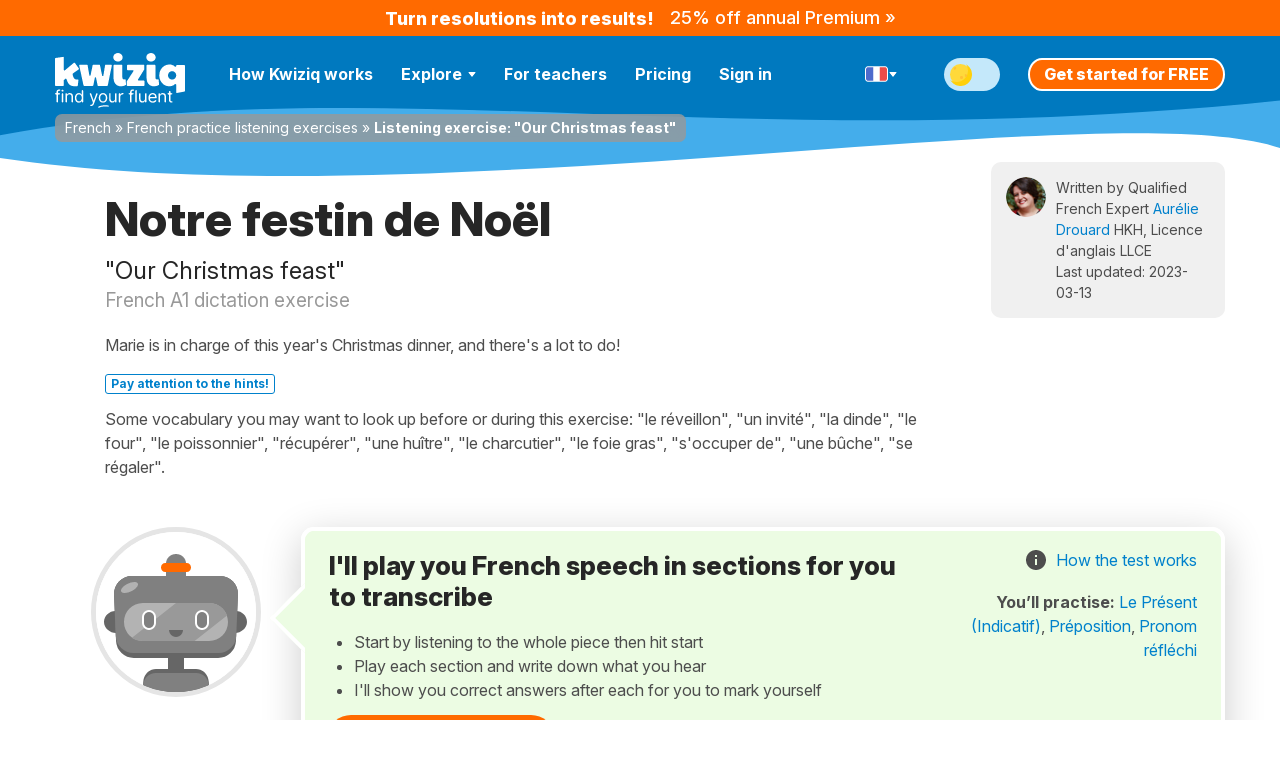

--- FILE ---
content_type: text/css
request_url: https://cdnfr.kwiziq.com/css/promotions/back-to-school-winter/index.css?05-01-2026c
body_size: 2919
content:
.promo{position:relative;top:0;max-width:1170px;width:100%;margin:15px auto 60px auto;border-radius:15px}@media(min-width: 48em){.promo{top:-66px}}.promo h1,.promo h2,.promo h3,.promo h4,.promo h5,.promo h6{color:inherit}.promo h1:first-child,.promo h2:first-child,.promo h3:first-child,.promo h4:first-child,.promo h5:first-child,.promo h6:first-child{margin-top:0}.promo__btn{margin:0 auto}.promo__banner.promo__banner--picture .promo__banner-picture{display:block;overflow:hidden;max-width:1170px;margin:0 auto -20px auto;border-radius:10px}@media(max-width: 47.99em){.promo__banner.promo__banner--picture .promo__banner-picture{margin-bottom:15px}}.promo__banner.promo__banner--html .promo__banner-html{padding:40px 0;text-decoration:none}.promo__banner.promo__banner--picture .promo__banner-picture{display:block}.promo__banner.promo__banner--picture .promo__banner-html{display:none}.promo__banner.promo__banner--html .promo__banner-picture{display:none}.promo__banner.promo__banner--html .promo__banner-html{display:block}.promo__banner{visibility:hidden;opacity:0;transition-delay:0ms;transition-timing-function:ease-out;transition-duration:150ms;transition-property:opacity}.js-page-loaded .promo__banner{visibility:visible;opacity:1}.promo__banner-img{display:block;width:100%;margin:0 auto}@media(min-width: 75em){.promo__banner-img{overflow:hidden;border-radius:10px}}.promo__heading{margin:0;text-align:center;text-transform:uppercase;font-style:normal;line-height:normal}.promo__heading.promo__heading--main{font-weight:900;font-size:6rem}.promo__heading.promo__heading--sub{letter-spacing:.41px;font-weight:300;font-size:2.563rem}.promo__heading.promo__heading--highlight{font-weight:900;font-size:5.375rem}.promo__body{position:relative;top:-20px;width:94%;margin-right:auto;margin-bottom:-90px;margin-left:auto}@media(min-width: 30em){.promo__body{top:-36px}}@media(min-width: 48em){.promo__body{top:-12px}}@media(min-width: 61.25em){.promo__body{width:60%}}.promo__body .panel.panel-generic{background-color:#fff}.promo.promo--theme-back-to-school-winter{background-color:var(--background-color);color:var(--color)}.promo.promo--theme-back-to-school-winter .promo__banner{background-color:#ff6a00}:root .theme--light .promo.promo--theme-back-to-school-winter{--background-color: #ff6a00}:root .theme--dark .promo.promo--theme-back-to-school-winter{--background-color: #ff6a00}:root .theme--light .promo.promo--theme-back-to-school-winter{--color: #4d4d4d}:root .theme--dark .promo.promo--theme-back-to-school-winter{--color: #e5e5e5}.promo.promo--theme-back-to-school-winter p,.promo.promo--theme-back-to-school-winter li{color:var(--color)}:root .theme--light .promo.promo--theme-back-to-school-winter p,:root .theme--light .promo.promo--theme-back-to-school-winter li{--color: #4d4d4d}:root .theme--dark .promo.promo--theme-back-to-school-winter p,:root .theme--dark .promo.promo--theme-back-to-school-winter li{--color: #e5e5e5}.promo.promo--theme-back-to-school-winter a:not(.btn){color:var(--color)}:root .theme--light .promo.promo--theme-back-to-school-winter a:not(.btn){--color: #0081cc}:root .theme--dark .promo.promo--theme-back-to-school-winter a:not(.btn){--color: #0081cc}@keyframes animation-sun-rays{0%{transform:rotate(0deg);filter:blur(4px)}50%{filter:blur(10px)}100%{transform:rotate(360deg);filter:blur(4px)}}@keyframes animation-btn-like{0%{opacity:0;transform:translateY(-50%) scale(0.1) rotate(8deg)}50%{opacity:1;transform:translateY(-50%) scale(0.9) rotate(-16deg)}100%{opacity:1;transform:translateY(-50%) scale(1) rotate(0)}}@keyframes animation-grow-and-fade-out{0%{opacity:0;transform:translate(-50%, -50%) scale(0.1)}50%{opacity:1;transform:translate(-50%, -50%) scale(1)}100%{opacity:0;transform:translate(-50%, -50%) scale(1.5)}}@keyframes animation-rotate{0%{transform:rotate(0deg)}100%{transform:rotate(-360deg)}}@keyframes animation-on-wind--axis-x{0%{transform:translateX(0)}33%{transform:translateX(80vw)}66%{transform:translateX(55vw)}100%{transform:translateX(100vw)}}@keyframes animation-on-wind--axis-y{0%{transform:translateY(80vh)}33%{transform:translateY(20vh)}66%{transform:translateY(45vh)}100%{transform:translateY(0vh)}}@keyframes wobble-small{0%,3%{transform:rotateZ(0)}0.75%{transform:rotateZ(-1.2deg)}2.25%{transform:rotateZ(1.2deg)}}@keyframes animation-wobble-single{0%{transform:rotateZ(-1.2deg)}100%{transform:rotateZ(1.2deg)}}@keyframes animation-shake{10%{transform:translateY(-1px)}90%{transform:translateY(1px)}}@keyframes animation-swing{0%,100%{transform:rotate(0);transform-origin:top center}5%{transform:rotate(10deg)}20%{transform:rotate(-8deg)}30%{transform:rotate(6deg)}40%{transform:rotate(-4deg)}50%{transform:rotate(3deg)}60%{transform:rotate(-2deg)}70%{transform:rotate(1deg)}80%{transform:rotate(0deg)}}@keyframes animation-hover-in-air{0%{transform:translate(0, 0) rotateZ(0)}100%{transform:translate(0, -6px) rotateZ(-4deg)}}@keyframes animation-blink{0%{filter:contrast(1)}50%{filter:contrast(0.2)}100%{filter:contrast(2)}}.confetti--full-screen{--confetti-wrapper-size: 100vh}.confetti{position:relative;display:flex;justify-content:center;align-items:center;overflow:hidden;width:100%;height:100%}.confetti__piece{position:absolute;top:-22px;width:14px;height:22px;border-radius:50%;animation-name:animation-confetti,animation-blink;animation-duration:3000ms,700ms;animation-play-state:paused;animation-timing-function:linear,ease-in-out;animation-iteration-count:infinite,infinite;animation-fill-mode:forwards,forwards;will-change:transform,opacity,filter}@media(max-width: 47.99em){.confetti__piece{animation-play-state:paused}}.confetti__piece:nth-child(3n+1){background-color:#fff090}.confetti__piece:nth-child(3n+2){background-color:#ffc197}.confetti__piece:nth-child(3n+3){background-color:#89cdff}.confetti__piece:nth-child(odd){width:3px;height:10px}.confetti__piece:nth-child(even){width:5px;height:12px}@keyframes animation-confetti{from{opacity:0}5%,95%{opacity:1}to{transform:translateY(var(--confetti-wrapper-size))}}.confetti__piece:nth-child(1){left:7%;transform:rotateZ(-15deg) rotateY(-64deg);animation-delay:1630ms}.confetti__piece:nth-child(2){left:14%;transform:rotateZ(-71deg) rotateY(-21deg);animation-delay:115ms}.confetti__piece:nth-child(3){left:21%;transform:rotateZ(58deg) rotateY(41deg);animation-delay:2695ms}.confetti__piece:nth-child(4){left:28%;transform:rotateZ(-56deg) rotateY(-53deg);animation-delay:3359ms}.confetti__piece:nth-child(5){left:35%;transform:rotateZ(-65deg) rotateY(-41deg);animation-delay:1217ms}.confetti__piece:nth-child(6){left:42%;transform:rotateZ(-42deg) rotateY(68deg);animation-delay:294ms}.confetti__piece:nth-child(7){left:49%;transform:rotateZ(-42deg) rotateY(-12deg);animation-delay:926ms}.confetti__piece:nth-child(8){left:56%;transform:rotateZ(-10deg) rotateY(49deg);animation-delay:904ms}.confetti__piece:nth-child(9){left:63%;transform:rotateZ(64deg) rotateY(-15deg);animation-delay:1733ms}.confetti__piece:nth-child(10){left:70%;transform:rotateZ(-68deg) rotateY(5deg);animation-delay:2948ms}.confetti__piece:nth-child(11){left:77%;transform:rotateZ(1deg) rotateY(14deg);animation-delay:2043ms}.confetti__piece:nth-child(12){left:84%;transform:rotateZ(23deg) rotateY(-46deg);animation-delay:2476ms}.confetti__piece:nth-child(13){left:91%;transform:rotateZ(79deg) rotateY(-51deg);animation-delay:609ms}.confetti__piece:nth-child(14){left:98%;transform:rotateZ(-27deg) rotateY(-47deg);animation-delay:2152ms}.confetti__piece:nth-child(15){left:105%;transform:rotateZ(61deg) rotateY(-48deg);animation-delay:1631ms}.confetti__piece:nth-child(16){left:112%;transform:rotateZ(32deg) rotateY(30deg);animation-delay:1244ms}.confetti__piece:nth-child(17){left:119%;transform:rotateZ(23deg) rotateY(-49deg);animation-delay:2387ms}.confetti__piece:nth-child(18){left:126%;transform:rotateZ(-14deg) rotateY(-4deg);animation-delay:2769ms}.confetti__piece:nth-child(19){left:133%;transform:rotateZ(-38deg) rotateY(-34deg);animation-delay:3095ms}.confetti__piece:nth-child(20){left:140%;transform:rotateZ(-22deg) rotateY(-16deg);animation-delay:812ms}.confetti__piece:nth-child(21){left:147%;transform:rotateZ(-72deg) rotateY(76deg);animation-delay:2634ms}.confetti__piece:nth-child(22){left:154%;transform:rotateZ(45deg) rotateY(62deg);animation-delay:113ms}.confetti__piece:nth-child(23){left:161%;transform:rotateZ(39deg) rotateY(-59deg);animation-delay:2053ms}.confetti__piece:nth-child(24){left:168%;transform:rotateZ(30deg) rotateY(29deg);animation-delay:832ms}.js-intersection-observer__target .confetti__piece{animation-play-state:paused}.js-page-loaded .js-intersection-observer__target--visible .confetti__piece{animation-play-state:running}@keyframes animate-fade-in-small-x{0%{opacity:0;transform:translateX(-5%)}100%{opacity:1;transform:translateX(0)}}@keyframes animation-fish{0%{transform:scale(1, 1) translate(0, 0)}100%{transform:scale(0.8, 1) translate(4%, 0)}}@keyframes animation-fish-eye{0%{transform:scale(0.9, 1) translate(0, 0);transform-origin:left}50%{transform:scale(1.1, 1) translate(30%, 0);transform-origin:center}100%{transform:scale(0.9, 1) translate(60%, 0);transform-origin:right}}@keyframes animation-eye-move{0%,30%{transform:translate(0, 0)}36%,48%{transform:translate(4px, -6px)}54%,66%{transform:translate(-4px, -6px)}72%,84%{transform:translate(4px, 6px)}90%,100%{transform:translate(4px, -6px)}}@keyframes animation-tree{0%{transform:rotate(-7deg)}33%{transform:skew(-3deg, -3deg) rotate(8deg)}66%{transform:skew(0deg, 0deg) rotate(-2deg)}100%{transform:skew(0deg, 0deg) rotate(12deg)}}.wide-banner{visibility:hidden;opacity:0;transition-delay:0ms;transition-timing-function:ease-out;transition-duration:150ms;transition-property:opacity}.js-page-loaded .wide-banner{visibility:visible;opacity:1}.sticky .wide-banner{height:36px}@media(max-width: 47.99em){.sticky .wide-banner{height:48px}}.sticky .wide-banner.wide-banner--one-line{height:36px}@media(max-width: 47.99em){.sticky .wide-banner.wide-banner--one-line{height:23px}}@media(max-width: 47.99em){.sticky .wide-banner.wide-banner--one-line .wide-banner__item:nth-child(1){display:none}}@media(max-width: 47.99em){.sticky .wide-banner.wide-banner--one-line .wide-banner__item:nth-child(2){font-weight:800}}.wide-banner{position:relative;z-index:0;display:flex;justify-content:center;align-items:center;align-content:center;width:100%;margin:0 auto;padding-top:0;padding-bottom:0;box-shadow:0px 10px 40px rgba(0,0,0,.2);font-size:1.125rem;line-height:2;transition-delay:0ms;transition-timing-function:ease-in-out;transition-duration:200ms;transition-property:box-shadow}@media(max-width: 61.24em){.wide-banner{font-size:1rem}}@media(max-width: 47.99em){.wide-banner{font-size:0.938rem;line-height:1.1}}.wide-banner:hover,.wide-banner:focus,.wide-banner:active{box-shadow:0px 10px 40px rgba(0,0,0,.6);text-decoration:none}.wide-banner:hover .wide-banner__item--animate-shake-x,.wide-banner:focus .wide-banner__item--animate-shake-x,.wide-banner:active .wide-banner__item--animate-shake-x{animation-name:animation-shake-x;animation-duration:300ms;animation-timing-function:ease-in-out;animation-delay:0ms;animation-iteration-count:1;will-change:transform}@keyframes animation-shake-x{0%{opacity:1;transform:translate3d(-1px, 0, 0) skewX(-10deg)}50%{opacity:.7;transform:translate3d(1px, 0, 0) skewX(10deg)}100%{opacity:1;transform:translate3d(0, 0, 0) skewX(0deg)}}@media(max-width: 47.99em){.wide-banner:hover .wide-banner__item--animate-shake-x,.wide-banner:focus .wide-banner__item--animate-shake-x,.wide-banner:active .wide-banner__item--animate-shake-x{animation:none}}@media(max-width: 47.99em){.wide-banner{flex-flow:wrap;justify-content:center;text-align:center}}.wide-banner .wide-banner__item{width:auto}@media(max-width: 47.99em){.wide-banner .wide-banner__item{width:100%}}.wide-banner__item--animate-shake-x{transition:all 150ms ease-in-out}.wide-banner__item--animate-shake-x.wide-banner__item--animate-shake-x--infinite{animation-name:animation-shake-x--infinite;animation-duration:20300ms;animation-timing-function:ease-in-out;animation-delay:3s;animation-iteration-count:infinite;will-change:transform}@keyframes animation-shake-x--infinite{0%,2.9556650246%{opacity:1;transform:translate3d(-1px, 0, 0) skewX(-10deg)}3.6945812808%{opacity:.7;transform:translate3d(1px, 0, 0) skewX(10deg)}1.4778325123%,4.4334975369%{opacity:1;transform:translate3d(0, 0, 0) skewX(0deg)}}@media(max-width: 47.99em){.wide-banner__item--animate-shake-x.wide-banner__item--animate-shake-x--infinite{animation:none}}.wide-banner__item{display:block;margin:0 4px;padding:0 4px;font-weight:500}@media(max-width: 47.99em){.wide-banner__item{width:auto;padding:0px 6px}}.wide-banner__item:nth-child(1){padding-top:2px;font-weight:800}.wide-banner__item.wide-banner__item--highlighted{padding:0 20px;font-weight:500}.wide-banner__underline{display:inline-block;border-bottom:2px solid;line-height:1em}.sticky__content--wide-banner .sticky__container{max-width:initial}@media(prefers-reduced-motion: reduce){.js-page-loaded .wide-banner *,.js-page-loaded .wide-banner ::after,.js-page-loaded .wide-banner ::before{animation:none !important}}.wide-banner.wide-banner--back-to-school-winter{background-color:#ff6a00;color:#fff}.wide-banner.wide-banner--back-to-school-winter:hover,.wide-banner.wide-banner--back-to-school-winter:focus,.wide-banner.wide-banner--back-to-school-winter:active{color:#fff}.wide-banner.wide-banner--back-to-school-winter .wide-banner__underline{border-bottom-color:#fff}.promo-banner-mini{display:flex;justify-content:center;align-items:center;flex-wrap:wrap;gap:5px;width:-moz-fit-content;width:fit-content;margin:10px auto;padding:5px 15px;border-radius:20px;font-weight:500;font-style:normal;font-size:1.125rem;font-family:Inter,"Franklin Gothic","Helvetica Neue",Helvetica,Arial,sans-serif;line-height:normal;background-color:var(--background-color);color:var(--color)}:root .theme--light .promo-banner-mini{--background-color: #ffffff}:root .theme--dark .promo-banner-mini{--background-color: #000000}:root .theme--light .promo-banner-mini{--color: #000000}:root .theme--dark .promo-banner-mini{--color: #ffffff}@media(min-width: 61.25em){.promo-banner-mini{justify-content:space-between;flex-wrap:nowrap;gap:7px;padding:2px 15px}}.promo-banner-mini .promo-banner-mini__badge{display:inline;padding:0;background-color:rgba(0,0,0,0);border:none;border-radius:0;text-decoration:underline;font-weight:500;font-size:inherit;line-height:inherit;color:var(--color)}:root .theme--light .promo-banner-mini .promo-banner-mini__badge{--color: #000000}:root .theme--dark .promo-banner-mini .promo-banner-mini__badge{--color: #ffffff}.promo-banner-mini .promo-banner-mini__badge:hover,.promo-banner-mini .promo-banner-mini__badge:focus{text-decoration:underline}.promo-banner-mini .promo-banner-mini__star{display:none}.promo-banner-mini .promo-banner-mini__icon{display:none}.promo-banner-mini .promo-banner-mini__btn{display:inline;padding:0;background-color:rgba(0,0,0,0);border:none;text-decoration:underline;font-weight:500;font-size:inherit;line-height:inherit;color:var(--color)}:root .theme--light .promo-banner-mini .promo-banner-mini__btn{--color: #000000}:root .theme--dark .promo-banner-mini .promo-banner-mini__btn{--color: #ffffff}.promo-banner-mini .promo-banner-mini__btn:hover,.promo-banner-mini .promo-banner-mini__btn:focus{text-decoration:underline}

--- FILE ---
content_type: image/svg+xml
request_url: https://cdnfr.kwiziq.com/img/svg/generic/top-bg.svg
body_size: 104
content:
<svg width="1200" height="140" viewBox="0 0 1200 140" preserveAspectRatio="none" fill="none" xmlns="http://www.w3.org/2000/svg">
<path d="M1200 0H0V100.405C178.453 64.6182 353.266 71.1662 549.889 78.5313C738.903 85.6113 948.071 93.4462 1200 65.1536V0Z" fill="#0079BF"/>
<path d="M549.889 77.6563C353.266 70.3914 178.453 63.9323 0 99.2331V121.901C214.678 156.464 501.509 134.228 744.679 115.378C952.332 99.2803 1128.15 85.6511 1200 111.966V64.4604C948.071 92.3685 738.903 84.64 549.889 77.6563Z" fill="#44ADEB"/>
</svg>
